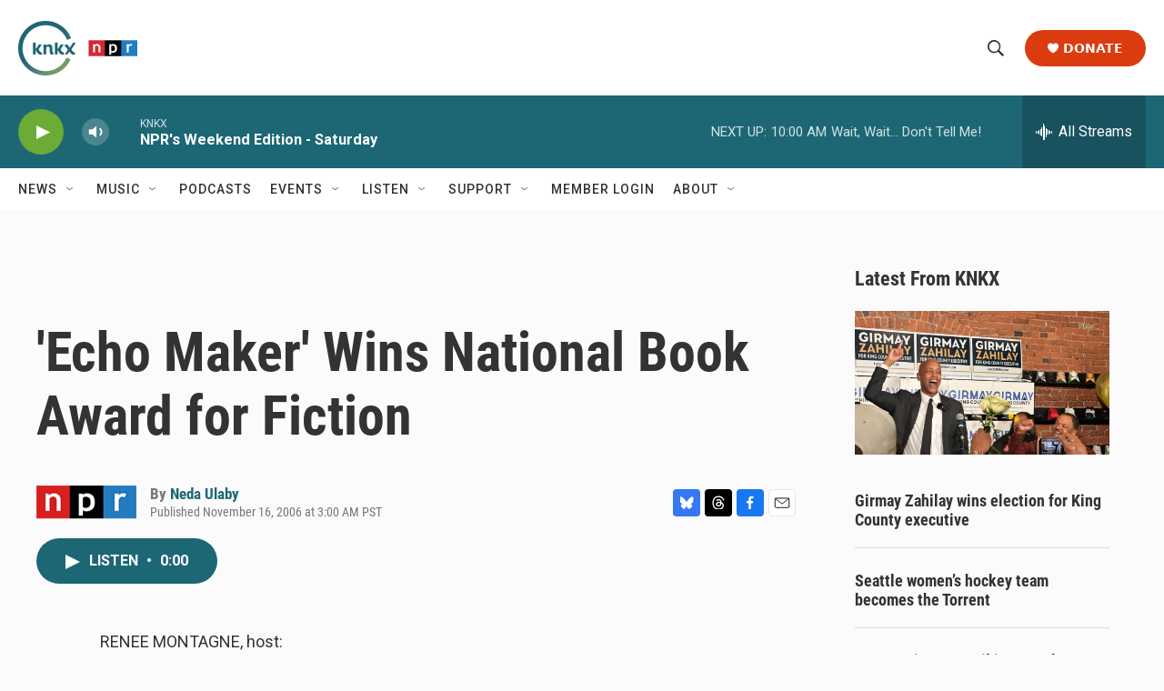

--- FILE ---
content_type: text/html; charset=utf-8
request_url: https://www.google.com/recaptcha/api2/aframe
body_size: 184
content:
<!DOCTYPE HTML><html><head><meta http-equiv="content-type" content="text/html; charset=UTF-8"></head><body><script nonce="GzkxEKUfJ5dKyxm-7Xb2jg">/** Anti-fraud and anti-abuse applications only. See google.com/recaptcha */ try{var clients={'sodar':'https://pagead2.googlesyndication.com/pagead/sodar?'};window.addEventListener("message",function(a){try{if(a.source===window.parent){var b=JSON.parse(a.data);var c=clients[b['id']];if(c){var d=document.createElement('img');d.src=c+b['params']+'&rc='+(localStorage.getItem("rc::a")?sessionStorage.getItem("rc::b"):"");window.document.body.appendChild(d);sessionStorage.setItem("rc::e",parseInt(sessionStorage.getItem("rc::e")||0)+1);localStorage.setItem("rc::h",'1762618713909');}}}catch(b){}});window.parent.postMessage("_grecaptcha_ready", "*");}catch(b){}</script></body></html>

--- FILE ---
content_type: text/javascript;charset=UTF-8
request_url: https://www.knkx.org/scripts/search.js
body_size: 1250
content:
document.addEventListener('DOMContentLoaded', () => {
    burgerMenuChanges();
});

// Adds a newsletter button to the header next to the donate button
function newsletterButton() {
    let newsletterPresent = false; // Prevents newsletter button from being added multiple times.
    var menuDonateButton = document.querySelector('.PH-donate-button');
    if (!menuDonateButton) {
        console.error('The class was not found.');
        return;
    }

    var phNewsletter = window.innerWidth <= 768 ?
        `<div class="PH-newsletter">
<a href="/newsletters?utm_source=knkx&utm_medium=headerButtonMobile&utm_campaign=newsletters"><button>Subscribe</button></a></div>`:
        `<div class="PH-newsletter">
<a href="/newsletters?utm_source=knkx&utm_medium=headerButtonDesktop&utm_campaign=newsletters"><button>Newsletters</button></a></div>`;

    if (!newsletterPresent) {
        menuDonateButton.insertAdjacentHTML('beforebegin', phNewsletter);
        newsletterPresent = true;
    }
}

// Custom burger menu items added. 
function burgerMenuChanges() {
    var burgerMenuLogo = `<div style="font-weight: 500; color: white; font-size: .8em; text-align: center; margin: 0 auto;"><img src="https://npr.brightspotcdn.com/22/0b/75c7c5154d73890ef7e6526ab53d/knkxwordmarkwhite.png"style="max-width:120px; margin: 0 auto;margin-top:-1.5em"><img style="max-height: 35px;width: 100%;margin: 0 auto;z-index: -100;object-fit: cover;" src="https://npr.brightspotcdn.com/e0/47/c96e7d58401b8eaa4efc86846b66/nprnetwork-logos-w.svg" draggable="false"><p>KNKX delivers jazz, blues and NPR news on air and online from its studios in Seattle and Tacoma.</p></div>`;
    var burgerMenuSocial = `<div style="display: flex; justify-content:space-evenly;margin-top:1.5em;"><a href="https://www.instagram.com/knkx885/" target="_blank" data-cms-ai="0"><svg style="width: 25px;  height:25px; fill: var(--secC4); margin:10px"><use xlink:href="#mono-icon-instagram"></use></svg></a><a href="https://www.facebook.com/knkxfm" target="_blank" data-cms-ai="0"><svg style="width: 12px; height:25px; fill: var(--secC4);margin:10px"><use xlink:href="#mono-icon-facebook"></use></svg></a><a href="https://www.youtube.com/c/knkxpublicradio?sub_confirmation=1" target="_blank" data-social-service="youtube" data-cms-ai="0"><svg style="width: 25px; height:25px; fill: var(--secC4); margin:10px"><use xlink:href="#mono-icon-youtube"></use></svg><span class="sr-only">youtube</span></a></div>`;

    // Grabs the menu class and inserts the new items
    var menuAtt = document.querySelector(".PH-ham-m-top");
    if (!menuAtt) {
        console.error(' The class was not found.');
        return;
    }
    var menuSocial = document.querySelector(".PH-ham-m-content");
    if (!menuSocial) {
        console.error('The class was not found.');
        return;
    }

    menuAtt.insertAdjacentHTML('afterend', burgerMenuLogo);
    menuSocial.insertAdjacentHTML('afterend', burgerMenuSocial);
}

// Custom Google Search, bypasses Grove Search, site search found at '/site-search'
function replaceSearch() {
    var searchForms = document.querySelectorAll('form.PH-search-form');
    if (!searchForms) {
        console.error('The class was not found.');
        return;
    }
    for (let form of searchForms) {
        form.action = '/search';
    }
}

function checkClassAndRun(selector, className, callback) {
    var element = document.querySelector(selector);
    if (element && element.classList.contains(className)) {
        callback();
    } else (console.log('Class not found.'));
}
